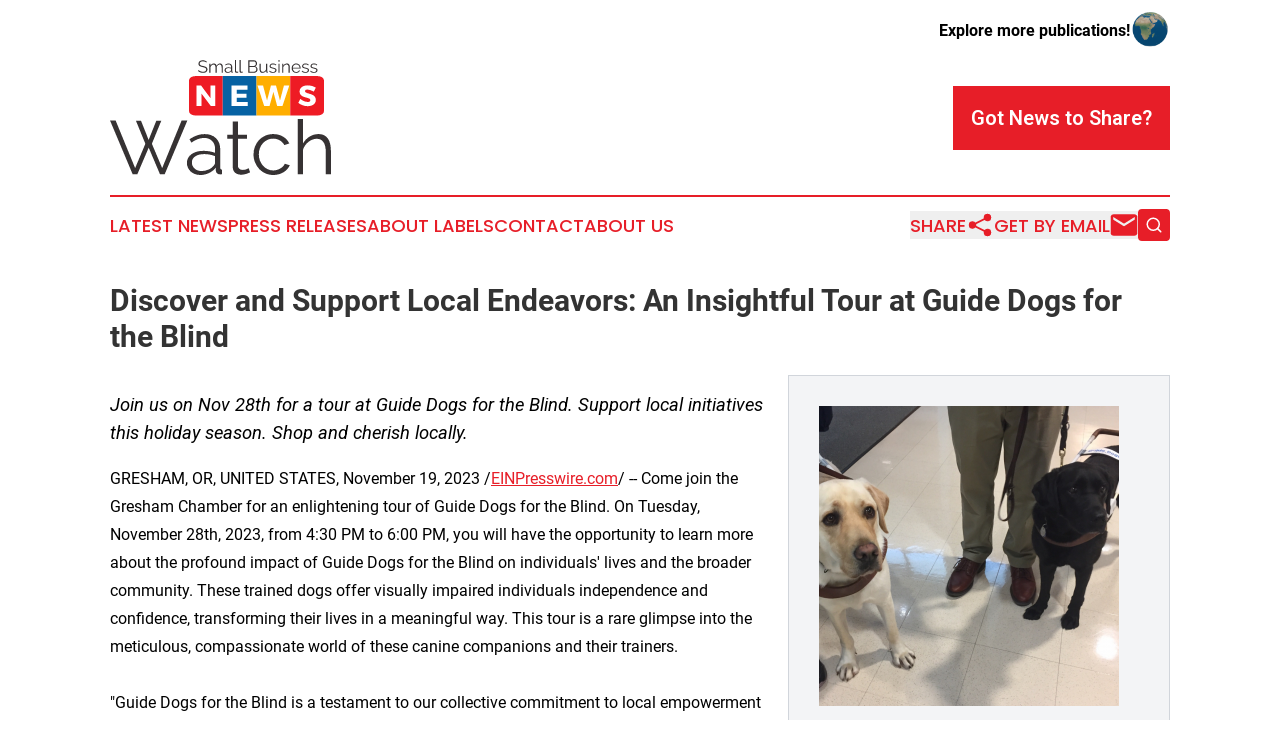

--- FILE ---
content_type: text/html;charset=utf-8
request_url: https://www.smallbusinessnewswatch.com/article/669669243-discover-and-support-local-endeavors-an-insightful-tour-at-guide-dogs-for-the-blind
body_size: 8992
content:
<!DOCTYPE html>
<html lang="en">
<head>
  <title>Discover and Support Local Endeavors: An Insightful Tour at Guide Dogs for the Blind | Small Business News Watch</title>
  <meta charset="utf-8">
  <meta name="viewport" content="width=device-width, initial-scale=1">
    <meta name="description" content="Small Business News Watch is an online news publication focusing on sme/smb: Global take on small business news">
    <link rel="icon" href="https://cdn.newsmatics.com/agp/sites/smallbusinessnewswatch-favicon-1.png" type="image/png">
  <meta name="csrf-token" content="qdAO-B0iQmGlmNEb3pe_af-ENJ_atvK-qFPrrOek42c=">
  <meta name="csrf-param" content="authenticity_token">
  <link href="/css/styles.min.css?v1d0b8e25eaccc1ca72b30a2f13195adabfa54991" rel="stylesheet" data-turbo-track="reload">
  <link rel="stylesheet" href="/plugins/vanilla-cookieconsent/cookieconsent.css?v1d0b8e25eaccc1ca72b30a2f13195adabfa54991">
  
<style type="text/css">
    :root {
        --color-primary-background: rgba(231, 30, 40, 0.5);
        --color-primary: #e71e28;
        --color-secondary: #0362a1;
    }
</style>

  <script type="importmap">
    {
      "imports": {
          "adController": "/js/controllers/adController.js?v1d0b8e25eaccc1ca72b30a2f13195adabfa54991",
          "alertDialog": "/js/controllers/alertDialog.js?v1d0b8e25eaccc1ca72b30a2f13195adabfa54991",
          "articleListController": "/js/controllers/articleListController.js?v1d0b8e25eaccc1ca72b30a2f13195adabfa54991",
          "dialog": "/js/controllers/dialog.js?v1d0b8e25eaccc1ca72b30a2f13195adabfa54991",
          "flashMessage": "/js/controllers/flashMessage.js?v1d0b8e25eaccc1ca72b30a2f13195adabfa54991",
          "gptAdController": "/js/controllers/gptAdController.js?v1d0b8e25eaccc1ca72b30a2f13195adabfa54991",
          "hamburgerController": "/js/controllers/hamburgerController.js?v1d0b8e25eaccc1ca72b30a2f13195adabfa54991",
          "labelsDescription": "/js/controllers/labelsDescription.js?v1d0b8e25eaccc1ca72b30a2f13195adabfa54991",
          "searchController": "/js/controllers/searchController.js?v1d0b8e25eaccc1ca72b30a2f13195adabfa54991",
          "videoController": "/js/controllers/videoController.js?v1d0b8e25eaccc1ca72b30a2f13195adabfa54991",
          "navigationController": "/js/controllers/navigationController.js?v1d0b8e25eaccc1ca72b30a2f13195adabfa54991"          
      }
    }
  </script>
  <script>
      (function(w,d,s,l,i){w[l]=w[l]||[];w[l].push({'gtm.start':
      new Date().getTime(),event:'gtm.js'});var f=d.getElementsByTagName(s)[0],
      j=d.createElement(s),dl=l!='dataLayer'?'&l='+l:'';j.async=true;
      j.src='https://www.googletagmanager.com/gtm.js?id='+i+dl;
      f.parentNode.insertBefore(j,f);
      })(window,document,'script','dataLayer','GTM-KGCXW2X');
  </script>

  <script>
    window.dataLayer.push({
      'cookie_settings': 'delta'
    });
  </script>
</head>
<body class="df-5 is-subpage">
<noscript>
  <iframe src="https://www.googletagmanager.com/ns.html?id=GTM-KGCXW2X"
          height="0" width="0" style="display:none;visibility:hidden"></iframe>
</noscript>
<div class="layout">

  <!-- Top banner -->
  <div class="max-md:hidden w-full content universal-ribbon-inner flex justify-end items-center">
    <a href="https://www.affinitygrouppublishing.com/" target="_blank" class="brands">
      <span class="font-bold text-black">Explore more publications!</span>
      <div>
        <img src="/images/globe.png" height="40" width="40" class="icon-globe"/>
      </div>
    </a>
  </div>
  <header data-controller="hamburger">
  <div class="content">
    <div class="header-top">
      <div class="flex gap-2 masthead-container justify-between items-center">
        <div class="mr-4 logo-container">
          <a href="/">
              <img src="https://cdn.newsmatics.com/agp/sites/smallbusinessnewswatch-logo-1.svg" alt="Small Business News Watch"
                class="max-md:!h-[60px] lg:!max-h-[115px]" height="478035"
                width="auto" />
          </a>
        </div>
        <button class="hamburger relative w-8 h-6">
          <span aria-hidden="true"
            class="block absolute h-[2px] w-9 bg-[--color-primary] transform transition duration-500 ease-in-out -translate-y-[15px]"></span>
          <span aria-hidden="true"
            class="block absolute h-[2px] w-7 bg-[--color-primary] transform transition duration-500 ease-in-out translate-x-[7px]"></span>
          <span aria-hidden="true"
            class="block absolute h-[2px] w-9 bg-[--color-primary] transform transition duration-500 ease-in-out translate-y-[15px]"></span>
        </button>
        <a href="/submit-news" class="max-md:hidden button button-upload-content button-primary w-fit">
          <span>Got News to Share?</span>
        </a>
      </div>
      <!--  Screen size line  -->
      <div class="absolute bottom-0 -ml-[20px] w-screen h-[1px] bg-[--color-primary] z-50 md:hidden">
      </div>
    </div>
    <!-- Navigation bar -->
    <div class="navigation is-hidden-on-mobile" id="main-navigation">
      <div class="w-full md:hidden">
        <div data-controller="search" class="relative w-full">
  <div data-search-target="form" class="relative active">
    <form data-action="submit->search#performSearch" class="search-form">
      <input type="text" name="query" placeholder="Search..." data-search-target="input" class="search-input md:hidden" />
      <button type="button" data-action="click->search#toggle" data-search-target="icon" class="button-search">
        <img height="18" width="18" src="/images/search.svg" />
      </button>
    </form>
  </div>
</div>

      </div>
      <nav class="navigation-part">
          <a href="/latest-news" class="nav-link">
            Latest News
          </a>
          <a href="/press-releases" class="nav-link">
            Press Releases
          </a>
          <a href="/about-labels" class="nav-link">
            About Labels
          </a>
          <a href="/contact" class="nav-link">
            Contact
          </a>
          <a href="/about" class="nav-link">
            About Us
          </a>
      </nav>
      <div class="w-full md:w-auto md:justify-end">
        <div data-controller="navigation" class="header-actions hidden">
  <button class="nav-link flex gap-1 items-center" onclick="window.ShareDialog.openDialog()">
    <span data-navigation-target="text">
      Share
    </span>
    <span class="icon-share"></span>
  </button>
  <button onclick="window.AlertDialog.openDialog()" class="nav-link nav-link-email flex items-center gap-1.5">
    <span data-navigation-target="text">
      Get by Email
    </span>
    <span class="icon-mail"></span>
  </button>
  <div class="max-md:hidden">
    <div data-controller="search" class="relative w-full">
  <div data-search-target="form" class="relative active">
    <form data-action="submit->search#performSearch" class="search-form">
      <input type="text" name="query" placeholder="Search..." data-search-target="input" class="search-input md:hidden" />
      <button type="button" data-action="click->search#toggle" data-search-target="icon" class="button-search">
        <img height="18" width="18" src="/images/search.svg" />
      </button>
    </form>
  </div>
</div>

  </div>
</div>

      </div>
      <a href="/submit-news" class="md:hidden uppercase button button-upload-content button-primary w-fit">
        <span>Got News to Share?</span>
      </a>
      <a href="https://www.affinitygrouppublishing.com/" target="_blank" class="nav-link-agp">
        Explore more publications!
        <img src="/images/globe.png" height="35" width="35" />
      </a>
    </div>
  </div>
</header>

  <div id="main-content" class="content">
    <div id="flash-message"></div>
    <h1>Discover and Support Local Endeavors: An Insightful Tour at Guide Dogs for the Blind</h1>
<div class="press-release">
  <div class="pr_images_column"><div class="pr_image"><a href="https://img.einpresswire.com/large/573255/guide-dogs-for-the-blind-boring.png#1080x1080" target="_blank" rel="nofollow"><img src="https://img.einpresswire.com/medium/573255/guide-dogs-for-the-blind-boring.png" width="300" height="300" alt="Guide Dogs for the Blind Boring Oregon Campus" style="max-width: 100%; height: auto;" /></a><p>Guide Dogs for the Blind Boring Oregon Campus</p></div>
<div class="pr_image"><a href="https://img.einpresswire.com/large/573254/try-local-first-logo-from-gresh.png#1080x1080" target="_blank" rel="nofollow"><img src="https://img.einpresswire.com/medium/573254/try-local-first-logo-from-gresh.png" width="300" height="300" alt="Try Local First Logo from Gresham Area Chamber of Commerce" style="max-width: 100%; height: auto;" /></a><p>Try Local First Logo from Gresham Area Chamber of Commerce</p></div>
<div class="pr_image"><a href="https://img.einpresswire.com/large/573256/guide-dogs-for-the-blind-tour.png#1080x1080" target="_blank" rel="nofollow"><img src="https://img.einpresswire.com/medium/573256/guide-dogs-for-the-blind-tour.png" width="300" height="300" alt="Guide Dogs for the Blind Tour" style="max-width: 100%; height: auto;" /></a><p>Guide Dogs for the Blind Tour</p></div>
<div class="pr_image"><a href="https://img.einpresswire.com/large/573257/guide-dogs-for-the-blind-traini.png#1080x1080" target="_blank" rel="nofollow"><img src="https://img.einpresswire.com/medium/573257/guide-dogs-for-the-blind-traini.png" width="300" height="300" alt="Guide Dogs for the Blind Training and Resources Tour" style="max-width: 100%; height: auto;" /></a><p>Guide Dogs for the Blind Training and Resources Tour</p></div>
<div class="pr_image"><a href="https://img.einpresswire.com/large/573258/gresham-area-chamber-holds-try.png#1080x1080" target="_blank" rel="nofollow"><img src="https://img.einpresswire.com/medium/573258/gresham-area-chamber-holds-try.png" width="300" height="300" alt="Gresham Area Chamber holds Try Local First Event at Guide Dogs for the Blind" style="max-width: 100%; height: auto;" /></a><p>Gresham Area Chamber holds Try Local First Event at Guide Dogs for the Blind</p></div></div>
<p style="margin-bottom:1em;font-size:115%;"><i>Join us on Nov 28th for a tour at Guide Dogs for the Blind. Support local initiatives this holiday season. Shop and cherish locally.</i></p>
<div class="pr_quote_positioner" style="width:0px;height:38em;float:left;"></div><div class="pr_quote" style="clear:left;float:left;margin:20px 10px 20px 0px;max-width:300px;padding: 25px 10px 10px 25px; font-size: 1.1em; background: transparent url('//www.einpresswire.com/images/quote_136.png') no-repeat left top;"><b>Guide Dogs for the Blind is a testament to empowerment and social responsibility.  Their work goes beyond training dogs; it&#39;s about nurturing a bond that empowers and inspires.&rdquo;</b><div style="float:right;font-style:italic;">&mdash; Bess Wills, Co-Owner Gresham Ford</div></div>GRESHAM, OR, UNITED STATES, November 19, 2023 /<a href="https://www.einpresswire.com/?promo=4400" dir="auto" rel="nofollow external" target="_blank">EINPresswire.com</a>/ -- Come join the Gresham Chamber for an enlightening tour of Guide Dogs for the Blind. On Tuesday, November 28th, 2023, from 4:30 PM to 6:00 PM, you will have the opportunity to learn more about the profound impact of Guide Dogs for the Blind on individuals&#39; lives and the broader community.  These trained dogs offer visually impaired individuals independence and confidence, transforming their lives in a meaningful way. This tour is a rare glimpse into the meticulous, compassionate world of these canine companions and their trainers.<br />
<br />
&quot;Guide Dogs for the Blind is a testament to our collective commitment to local empowerment and social responsibility,&quot; says Bess Wills, co-owner of Gresham Ford. &quot;Their work goes beyond training dogs; it&#39;s about nurturing a bond that empowers and inspires.&quot;<br />
<br />
Boasting outstanding customer service and a dynamic network of trainers, puppy raisers, donors, and volunteers, Guide Dogs for the Blind train exceptionally qualified guide dogs and K9 Buddy dogs. We also offer readiness skills for guide dog handling and youth programs, all are designed to empower individuals who are visually impaired or blind. The work of Guide Dogs for the Blind goes beyond enhancing mobility for their clients, they also strive to foster inclusivity. As North America&#39;s largest guide dog school, they have seen over 16,000 guide dog teams graduate from their school since our establishment in 1942, hailing from all over the U.S. and Canada. <br />
<br />
All of their services, including personalized training, ongoing support, and financial assistance for veterinary care if needed, are offered at no cost to their clients. They are able to provide these services thanks to the generous contributions from their donors and volunteers as they do not receive any government funding.  Guide Dogs for the Blind is a non-profit, charitable organization under the provisions of section 501(c)(3) of the Internal Revenue Code (tax ID #94-1196195). Donations are tax-deductible as allowed by law.<br />
<br />
Gresham Ford is delighted to announce its proud sponsorship of this exciting event, which is hosted by the esteemed <a href="https://www.greshamchamber.org/try-local-first/" rel="external nofollow" target="_blank">Gresham Area Chamber of Commerce</a>. <br />
<br />
To RSVP for this insightful tour at Guide Dogs for the Blind, kindly contact the Gresham Area Chamber of Commerce. You can get in touch with them via phone at (503) 665-1131 or email them at gacc@greshamchamber.org. Please include your full name, contact details, and specify the <a href="https://business.greshamchamber.org/events/details/try-local-first-12973?calendarMonth=2023-11-01" rel="external nofollow" target="_blank">Try Local First</a> event held at the Guide Dogs for the Blind tour on Tuesday, November 28th, 2023. We encourage you to register as early as possible, as space is limited. We look forward to seeing you there!<br />
<br />
&quot;Try Local First&quot; events, such as our upcoming tour at Guide Dogs for the Blind, are not just about discovering what our local community has to offer, but also about reinforcing the importance of supporting homegrown initiatives. As we approach the holiday season, we want to emphasize the significance of shopping local. This practice not only invigorates our economy but also fosters community spirit, ensuring that our neighborhood businesses continue to thrive. By choosing local, we contribute to the sustainability of these businesses and the vitality of our community. So, this holiday season, let&#39;s embrace the ethos of &quot;Try Local First&quot; and contribute to the prosperity of our beloved Portland area.<br />
<br />
Support Local Economy: Shopping locally allows us to invest in our community. Every dollar spent at a local business generates twice as much income for the local economy compared to chain stores.   Create More Jobs: Local businesses are the largest employers nationally. By supporting these businesses, we contribute to creating more job opportunities for our neighbors.<br />
<br />
The concept of social responsibility lies at the heart of our locally owned and operated businesses, forming the cornerstone of a thriving Gresham area. This ethos is what led Gresham Ford to take up the mantle of sponsorship for the &#39;Try Local First&#39; monthly events. The focus of these events is not only to showcase the diverse range of businesses that we have right here in our own backyard, but also to shine a spotlight on the plethora of services they provide. By doing so, we aim to foster deeper connections within our community, encouraging residents to explore and engage with local businesses. This in turn, nurtures a sustainable local economy and fosters a sense of unity and shared prosperity. Together, we can ensure our Gresham community remains resilient, resourceful, and vibrant. Join us in our journey of local discovery and community support.<br />
<br />
Celebrate Community Character: Local businesses give our community its distinct personality. Their presence contributes to our city&#39;s uniqueness and charm.<br />
<br />
Personalized Service: Local businesses often provide personalized service that outmatches their larger competitors. They get to know their customers and are able to offer tailored products and services.  Promote Innovation and Competition: Local businesses are more likely to produce and sell unique products, thereby expanding customer choice and fostering innovation. The presence of small businesses also encourages healthy competition, leading to better customer service and product quality. <br />
<br />
When we choose to shop locally, we are directly contributing to the creation of jobs within our community. These jobs are essential for professionals such as teachers, firemen, police officers, and others who make our community safe, educated, and prosperous. Local businesses also help in conserving energy and resources as they require less fuel for transportation and generally use less packaging, thereby reducing their environmental footprint. Moreover, the relationship between local business owners and customers often transcends the purely transactional - local business owners know you, and you know them. <br />
<br />
This mutual knowledge creates a personalized and community-focused shopping experience that can&#39;t be replicated by larger, impersonal retailers. Therefore, by choosing to support local businesses, we are not just making a purchase, we are investing in our community, strengthening its economic and social fabric.<br />
<br />
The impact of shopping local on a community extends far beyond mere economic benefits, fostering a sense of unity and shared prosperity. When we patronize local businesses, we are not only supporting local entrepreneurs but also contributing to the overall vibrancy and character of our community. Small businesses tend to offer unique, locally sourced, or handcrafted products, adding to the distinctive flavor of the community. Moreover, they often provide personalized, superior customer service, building lasting relationships with their clientele. This establishes a sense of community identity and pride. <br />
<br />
Furthermore, local businesses are more likely to recycle a larger share of their revenue back into the local economy, enriching the whole community. Shopping local is thus much more than a commercial transaction; it&#39;s an investment in the health and vitality of our community.<br />
<br />
Let&#39;s commit to Try Local First this holiday season and beyond. Together, we can sustain the vibrancy and character of our beloved community.<br />
<br />
Our Gresham community stands tall in its commitment to bolster local merchants, reinforcing a culture of trying, shopping, and cherishing locally. The manifold benefits of choosing independent, local businesses are well-documented and far-reaching. From enriching the local economy to creating job opportunities, and from embracing our community&#39;s unique personality to fostering innovation and competition, each choice to shop local sends ripples of positive impact throughout our community. It&#39;s not just about commerce, but about social responsibility, a value deeply embodied by our local Gresham business owners.<br />
<br />
As we navigate the joy and generosity of the holiday season, let&#39;s remember to reciprocate their commitment and support our local businesses. Let&#39;s put our money where our heart is - in our own vibrant community.<p class="contact" dir="auto" style="margin: 1em 0;">Annette Freetage<br />
Gresham Ford<br />
+1 503-489-1605<br />
<a href="http://www.einpresswire.com/contact_author/669669243" data-src="zo3FS26weutfHJhT">email us here</a><br />
Visit us on social media:<br />
<a href="https://www.facebook.com/greshamford/" rel="nofollow">Facebook</a><br />
<a href="https://twitter.com/greshamford" rel="nofollow">Twitter</a><br />
<a href="https://www.linkedin.com/company/gresham-ford" rel="nofollow">LinkedIn</a><br />
<a href="https://www.instagram.com/gresham_ford/" rel="nofollow">Instagram</a><br />
<a href="https://www.youtube.com/channel/UCB9Wl1Y-o9YQqubAusmU7XQ" rel="nofollow">YouTube</a><br />
<a href="https://www.pinterest.com/greshamford/" rel="nofollow">Other</a></p>
<div class="website" style="padding:5px 0;"><div class="dynamic-iframe" data-width="960" data-height="720"  data-src="https://www.guidedogs.com/"  data-frameborder="0" data-style="width:100%;"></div></div><div class="website" style="padding:5px 0;"><iframe src="https://www.google.com/maps/embed?pb=!1m18!1m12!1m3!1d2800.4800790591935!2d-122.3272958237284!3d45.419822971073295!2m3!1f0!2f0!3f0!3m2!1i1024!2i768!4f13.1!3m3!1m2!1s0x54959b02ce27e523%3A0xced707d99e29b73d!2sGuide%20Dogs%20For%20the%20Blind!5e0!3m2!1sen!2sus!4v1700443805479!5m2!1sen!2sus" width="600" height="450" style="border:0;width:100%;" allowfullscreen="" loading="lazy" referrerpolicy="no-referrer-when-downgrade"></iframe></div><p>
  Legal Disclaimer:
</p>
<p>
  EIN Presswire provides this news content "as is" without warranty of any kind. We do not accept any responsibility or liability
  for the accuracy, content, images, videos, licenses, completeness, legality, or reliability of the information contained in this
  article. If you have any complaints or copyright issues related to this article, kindly contact the author above.
</p>
<img class="prtr" src="https://www.einpresswire.com/tracking/article.gif?t=5&a=oGt9tkwGMtNO4VCT&i=zo3FS26weutfHJhT" alt="">
</div>

  </div>
</div>
<footer class="footer footer-with-line">
  <div class="content flex flex-col">
    <p class="footer-text text-sm mb-4 order-2 lg:order-1">© 1995-2026 Newsmatics Inc. dba Affinity Group Publishing &amp; Small Business News Watch. All Rights Reserved.</p>
    <div class="footer-nav lg:mt-2 mb-[30px] lg:mb-0 flex gap-7 flex-wrap justify-center order-1 lg:order-2">
        <a href="/about" class="footer-link">About</a>
        <a href="/archive" class="footer-link">Press Release Archive</a>
        <a href="/submit-news" class="footer-link">Submit Press Release</a>
        <a href="/legal/terms" class="footer-link">Terms &amp; Conditions</a>
        <a href="/legal/dmca" class="footer-link">Copyright/DMCA Policy</a>
        <a href="/legal/privacy" class="footer-link">Privacy Policy</a>
        <a href="/contact" class="footer-link">Contact</a>
    </div>
  </div>
</footer>
<div data-controller="dialog" data-dialog-url-value="/" data-action="click->dialog#clickOutside">
  <dialog
    class="modal-shadow fixed backdrop:bg-black/20 z-40 text-left bg-white rounded-full w-[350px] h-[350px] overflow-visible"
    data-dialog-target="modal"
  >
    <div class="text-center h-full flex items-center justify-center">
      <button data-action="click->dialog#close" type="button" class="modal-share-close-button">
        ✖
      </button>
      <div>
        <div class="mb-4">
          <h3 class="font-bold text-[28px] mb-3">Share us</h3>
          <span class="text-[14px]">on your social networks:</span>
        </div>
        <div class="flex gap-6 justify-center text-center">
          <a href="https://www.facebook.com/sharer.php?u=https://www.smallbusinessnewswatch.com" class="flex flex-col items-center font-bold text-[#4a4a4a] text-sm" target="_blank">
            <span class="h-[55px] flex items-center">
              <img width="40px" src="/images/fb.png" alt="Facebook" class="mb-2">
            </span>
            <span class="text-[14px]">
              Facebook
            </span>
          </a>
          <a href="https://www.linkedin.com/sharing/share-offsite/?url=https://www.smallbusinessnewswatch.com" class="flex flex-col items-center font-bold text-[#4a4a4a] text-sm" target="_blank">
            <span class="h-[55px] flex items-center">
              <img width="40px" height="40px" src="/images/linkedin.png" alt="LinkedIn" class="mb-2">
            </span>
            <span class="text-[14px]">
            LinkedIn
            </span>
          </a>
        </div>
      </div>
    </div>
  </dialog>
</div>

<div data-controller="alert-dialog" data-action="click->alert-dialog#clickOutside">
  <dialog
    class="fixed backdrop:bg-black/20 modal-shadow z-40 text-left bg-white rounded-full w-full max-w-[450px] aspect-square overflow-visible"
    data-alert-dialog-target="modal">
    <div class="flex items-center text-center -mt-4 h-full flex-1 p-8 md:p-12">
      <button data-action="click->alert-dialog#close" type="button" class="modal-close-button">
        ✖
      </button>
      <div class="w-full" data-alert-dialog-target="subscribeForm">
        <img class="w-8 mx-auto mb-4" src="/images/agps.svg" alt="AGPs" />
        <p class="md:text-lg">Get the latest news on this topic.</p>
        <h3 class="dialog-title mt-4">SIGN UP FOR FREE TODAY</h3>
        <form data-action="submit->alert-dialog#submit" method="POST" action="/alerts">
  <input type="hidden" name="authenticity_token" value="qdAO-B0iQmGlmNEb3pe_af-ENJ_atvK-qFPrrOek42c=">

  <input data-alert-dialog-target="fullnameInput" type="text" name="fullname" id="fullname" autocomplete="off" tabindex="-1">
  <label>
    <input data-alert-dialog-target="emailInput" placeholder="Email address" name="email" type="email"
      value=""
      class="rounded-xs mb-2 block w-full bg-white px-4 py-2 text-gray-900 border-[1px] border-solid border-gray-600 focus:border-2 focus:border-gray-800 placeholder:text-gray-400"
      required>
  </label>
  <div class="text-red-400 text-sm" data-alert-dialog-target="errorMessage"></div>

  <input data-alert-dialog-target="timestampInput" type="hidden" name="timestamp" value="1768618423" autocomplete="off" tabindex="-1">

  <input type="submit" value="Sign Up"
    class="!rounded-[3px] w-full mt-2 mb-4 bg-primary px-5 py-2 leading-5 font-semibold text-white hover:color-primary/75 cursor-pointer">
</form>
<a data-action="click->alert-dialog#close" class="text-black underline hover:no-underline inline-block mb-4" href="#">No Thanks</a>
<p class="text-[15px] leading-[22px]">
  By signing to this email alert, you<br /> agree to our
  <a href="/legal/terms" class="underline text-primary hover:no-underline" target="_blank">Terms & Conditions</a>
</p>

      </div>
      <div data-alert-dialog-target="checkEmail" class="hidden">
        <img class="inline-block w-9" src="/images/envelope.svg" />
        <h3 class="dialog-title">Check Your Email</h3>
        <p class="text-lg mb-12">We sent a one-time activation link to <b data-alert-dialog-target="userEmail"></b>.
          Just click on the link to
          continue.</p>
        <p class="text-lg">If you don't see the email in your inbox, check your spam folder or <a
            class="underline text-primary hover:no-underline" data-action="click->alert-dialog#showForm" href="#">try
            again</a>
        </p>
      </div>

      <!-- activated -->
      <div data-alert-dialog-target="activated" class="hidden">
        <img class="w-8 mx-auto mb-4" src="/images/agps.svg" alt="AGPs" />
        <h3 class="dialog-title">SUCCESS</h3>
        <p class="text-lg">You have successfully confirmed your email and are subscribed to <b>
            Small Business News Watch
          </b> daily
          news alert.</p>
      </div>
      <!-- alreadyActivated -->
      <div data-alert-dialog-target="alreadyActivated" class="hidden">
        <img class="w-8 mx-auto mb-4" src="/images/agps.svg" alt="AGPs" />
        <h3 class="dialog-title">Alert was already activated</h3>
        <p class="text-lg">It looks like you have already confirmed and are receiving the <b>
            Small Business News Watch
          </b> daily news
          alert.</p>
      </div>
      <!-- activateErrorMessage -->
      <div data-alert-dialog-target="activateErrorMessage" class="hidden">
        <img class="w-8 mx-auto mb-4" src="/images/agps.svg" alt="AGPs" />
        <h3 class="dialog-title">Oops!</h3>
        <p class="text-lg mb-4">It looks like something went wrong. Please try again.</p>
        <form data-action="submit->alert-dialog#submit" method="POST" action="/alerts">
  <input type="hidden" name="authenticity_token" value="qdAO-B0iQmGlmNEb3pe_af-ENJ_atvK-qFPrrOek42c=">

  <input data-alert-dialog-target="fullnameInput" type="text" name="fullname" id="fullname" autocomplete="off" tabindex="-1">
  <label>
    <input data-alert-dialog-target="emailInput" placeholder="Email address" name="email" type="email"
      value=""
      class="rounded-xs mb-2 block w-full bg-white px-4 py-2 text-gray-900 border-[1px] border-solid border-gray-600 focus:border-2 focus:border-gray-800 placeholder:text-gray-400"
      required>
  </label>
  <div class="text-red-400 text-sm" data-alert-dialog-target="errorMessage"></div>

  <input data-alert-dialog-target="timestampInput" type="hidden" name="timestamp" value="1768618423" autocomplete="off" tabindex="-1">

  <input type="submit" value="Sign Up"
    class="!rounded-[3px] w-full mt-2 mb-4 bg-primary px-5 py-2 leading-5 font-semibold text-white hover:color-primary/75 cursor-pointer">
</form>
<a data-action="click->alert-dialog#close" class="text-black underline hover:no-underline inline-block mb-4" href="#">No Thanks</a>
<p class="text-[15px] leading-[22px]">
  By signing to this email alert, you<br /> agree to our
  <a href="/legal/terms" class="underline text-primary hover:no-underline" target="_blank">Terms & Conditions</a>
</p>

      </div>

      <!-- deactivated -->
      <div data-alert-dialog-target="deactivated" class="hidden">
        <img class="w-8 mx-auto mb-4" src="/images/agps.svg" alt="AGPs" />
        <h3 class="dialog-title">You are Unsubscribed!</h3>
        <p class="text-lg">You are no longer receiving the <b>
            Small Business News Watch
          </b>daily news alert.</p>
      </div>
      <!-- alreadyDeactivated -->
      <div data-alert-dialog-target="alreadyDeactivated" class="hidden">
        <img class="w-8 mx-auto mb-4" src="/images/agps.svg" alt="AGPs" />
        <h3 class="dialog-title">You have already unsubscribed!</h3>
        <p class="text-lg">You are no longer receiving the <b>
            Small Business News Watch
          </b> daily news alert.</p>
      </div>
      <!-- deactivateErrorMessage -->
      <div data-alert-dialog-target="deactivateErrorMessage" class="hidden">
        <img class="w-8 mx-auto mb-4" src="/images/agps.svg" alt="AGPs" />
        <h3 class="dialog-title">Oops!</h3>
        <p class="text-lg">Try clicking the Unsubscribe link in the email again and if it still doesn't work, <a
            href="/contact">contact us</a></p>
      </div>
    </div>
  </dialog>
</div>

<script src="/plugins/vanilla-cookieconsent/cookieconsent.umd.js?v1d0b8e25eaccc1ca72b30a2f13195adabfa54991"></script>
  <script src="/js/cookieconsent.js?v1d0b8e25eaccc1ca72b30a2f13195adabfa54991"></script>

<script type="module" src="/js/app.js?v1d0b8e25eaccc1ca72b30a2f13195adabfa54991"></script>
</body>
</html>
